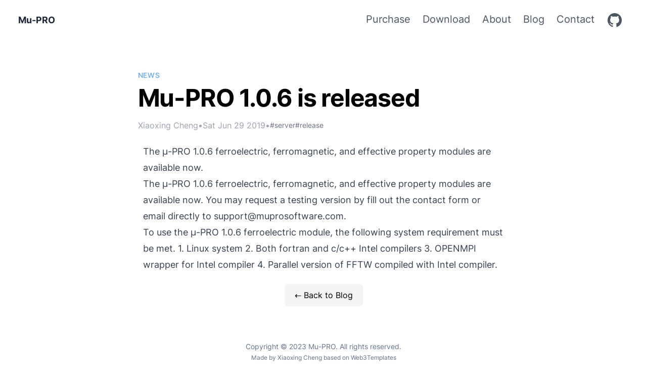

--- FILE ---
content_type: text/html; charset=utf-8
request_url: https://muprosoftware.com/blog/mupro_106_release/
body_size: 2449
content:
<!DOCTYPE html>
<html lang="en">
  <head>
    <meta charset="UTF-8">
    <meta name="viewport" content="width=device-width">
    <link rel="icon" type="image/svg+xml" href="/favicon.svg">
    <meta name="generator" content="Astro v2.1.2">
    <script src="https://challenges.cloudflare.com/turnstile/v0/api.js" async defer></script>
    <!-- <link rel="preload" as="image" href={src} alt="Hero" /> -->
    <title>Mu-PRO 1.0.6 is released | Mu-PRO</title>



<link rel="canonical" href="https://muprosoftware.com/blog/mupro_106_release/">

<meta name="description" content="Astroship is a starter website template for Astro built with TailwindCSS.">

<meta name="robots" content="index, follow">

<meta property="og:title" content="Astroship - Starter Template for Astro">
<meta property="og:type" content="website">
<meta property="og:image" content="https://muprosoftware.com/opengraph.jpg">
<meta property="og:url" content="https://muprosoftware.com/blog/mupro_106_release/">

<meta property="og:image:url" content="https://muprosoftware.com/opengraph.jpg">



<meta property="og:image:height">
<meta property="og:image:alt" content="Astroship Homepage Screenshot">

<meta name="twitter:card" content="summary_large_image">
<meta name="twitter:site" content="@web3templates">




<meta name="twitter:creator" content="@surjithctly">

  <link rel="stylesheet" href="/_astro/about.9ca18f62.css" /><script type="module">const e=document.querySelector("#menu-button"),t=document.querySelector("#menu");e.addEventListener("click",()=>{t.classList.toggle("hidden")});
</script></head>
  <body>
    <wrapper class="wrapper-class">
      <main>
        <header class="flex-non sticky top-0 z-50 mx-auto w-full text-xl transition-all duration-100 ease-in">
  <nav class="flex w-full flex-wrap items-center justify-between bg-white bg-opacity-95 px-4 py-4">
    <div class="flex items-center">
      <a href="/" class="text-lg"><span class="font-bold text-slate-800">Mu-PRO</span>
      </a>
    </div>

    <div class="left-0 block md:hidden">
      <button class="cursor-pointer items-center rounded border border-white px-3 py-2 text-black hover:border-gray-200 hover:text-gray-500 md:hidden md:w-6">
        <svg viewBox="0 0 32 32" id="menu-button" class="w-10" astro-icon="carbon:menu"><path fill="currentColor" d="M4 6h24v2H4zM4 24h24v2H4zM4 12h24v2H4zM4 18h24v2H4z"/></svg>
      </button>
    </div>

    <div class="mt-2 hidden w-full lg:mt-0 lg:flex lg:w-auto" id="menu">
      <ul class="flex flex-col flex-wrap content-end lg:flex-row lg:gap-3">
        <li>
              <a href="/purchase" class="flex py-2 text-gray-600 hover:text-gray-900 lg:px-3">
                Purchase
              </a>
            </li><li>
              <a href="/download" class="flex py-2 text-gray-600 hover:text-gray-900 lg:px-3">
                Download
              </a>
            </li><li>
              <a href="/about" class="flex py-2 text-gray-600 hover:text-gray-900 lg:px-3">
                About
              </a>
            </li><li>
              <a href="/blog" class="flex py-2 text-gray-600 hover:text-gray-900 lg:px-3">
                Blog
              </a>
            </li><li>
              <a href="/contact" class="flex py-2 text-gray-600 hover:text-gray-900 lg:px-3">
                Contact
              </a>
            </li>
        <li>
          <a class="flex py-2 text-gray-600 hover:text-gray-900 lg:px-3" href="https://github.com/muprosoftware">
            <svg viewBox="0 0 32 32" aria-label="github" class="w-8" astro-icon="carbon:logo-github"><path fill="currentColor" fill-rule="evenodd" d="M16 2a14 14 0 0 0-4.43 27.28c.7.13 1-.3 1-.67v-2.38c-3.89.84-4.71-1.88-4.71-1.88a3.71 3.71 0 0 0-1.62-2.05c-1.27-.86.1-.85.1-.85a2.94 2.94 0 0 1 2.14 1.45 3 3 0 0 0 4.08 1.16 2.93 2.93 0 0 1 .88-1.87c-3.1-.36-6.37-1.56-6.37-6.92a5.4 5.4 0 0 1 1.44-3.76 5 5 0 0 1 .14-3.7s1.17-.38 3.85 1.43a13.3 13.3 0 0 1 7 0c2.67-1.81 3.84-1.43 3.84-1.43a5 5 0 0 1 .14 3.7 5.4 5.4 0 0 1 1.44 3.76c0 5.38-3.27 6.56-6.39 6.91a3.33 3.33 0 0 1 .95 2.59v3.84c0 .46.25.81 1 .67A14 14 0 0 0 16 2z"/></svg>
          </a>
        </li>
      </ul>
    </div>
  </nav>
</header>
        <div class="px-5">
          <div class="mx-auto mt-14 max-w-[735px]">
    <span class="text-sm font-medium uppercase tracking-wider text-blue-400">
      News
    </span>
    <h1 class="mt-1 text-4xl font-bold lg:text-5xl lg:leading-tight lg:tracking-tight">
      Mu-PRO 1.0.6 is released
    </h1>
    <div class="mt-3 flex flex-wrap items-center gap-2 md:flex-nowrap">
      <span class="text-gray-400">
        Xiaoxing Cheng
      </span>
      <span class="text-gray-400">•</span>
      <time class="text-gray-400" datetime="2019-06-30T00:00:00.000Z">
        Sat Jun 29 2019
      </time>
      <span class="hidden text-gray-400 md:block">•</span>
      <div class="flex w-full flex-wrap gap-3 md:w-auto">
        <span class="text-sm text-gray-500">#server</span><span class="text-sm text-gray-500">#release</span>
      </div>
    </div>
  </div><div class="prose prose-lg mx-auto mt-6">
    <p>The μ-PRO 1.0.6 ferroelectric, ferromagnetic, and effective property modules are available now.</p>
<p>The μ-PRO 1.0.6 ferroelectric, ferromagnetic, and effective property modules are available now. You may request a testing version by fill out the contact form or email directly to <a href="/cdn-cgi/l/email-protection#54272124243b262014392124263b273b3220233526317a373b39"><span class="__cf_email__" data-cfemail="f4878184849b8680b4998184869b879b928083958691da979b99">[email&#160;protected]</span></a>.</p>
<p>To use the μ-PRO 1.0.6 ferroelectric module, the following system requirement must be met. 1. Linux system 2. Both fortran and c/c++ Intel compilers 3. OPENMPI wrapper for Intel compiler 4. Parallel version of FFTW compiled with Intel compiler.</p>
  </div><div class="mt-8 text-center">
    <a href="/blog" class="rounded-md bg-gray-100 px-5 py-3 transition hover:bg-gray-200">← Back to Blog</a>
  </div>
        </div>
      </main>
      <footer class="mt-20 pb-10">
  <p class="text-center text-sm text-slate-500">
    Copyright © 2023 Mu-PRO. All rights reserved.
  </p>
  <!--
    Can we ask you a favor 🙏
    Please keep this backlink on your website if possible.
    or Purchase a commercial license from https://web3templates.com
  -->
  <p class="mt-1 text-center text-xs text-slate-500">
    Made by <a href="https://chengxiaoxing.me" target="_blank" rel="noopener" class="hover:underline">
      Xiaoxing Cheng
    </a> based on <a href="https://web3templates.com" target="_blank" rel="noopener" class="hover:underline">
      Web3Templates
    </a>
  </p>
</footer>
    </wrapper>
    
  <script data-cfasync="false" src="/cdn-cgi/scripts/5c5dd728/cloudflare-static/email-decode.min.js"></script><script defer src="https://static.cloudflareinsights.com/beacon.min.js/vcd15cbe7772f49c399c6a5babf22c1241717689176015" integrity="sha512-ZpsOmlRQV6y907TI0dKBHq9Md29nnaEIPlkf84rnaERnq6zvWvPUqr2ft8M1aS28oN72PdrCzSjY4U6VaAw1EQ==" data-cf-beacon='{"version":"2024.11.0","token":"ef161bb3048d48a39bfb573e398d929c","r":1,"server_timing":{"name":{"cfCacheStatus":true,"cfEdge":true,"cfExtPri":true,"cfL4":true,"cfOrigin":true,"cfSpeedBrain":true},"location_startswith":null}}' crossorigin="anonymous"></script>
</body>
</html>